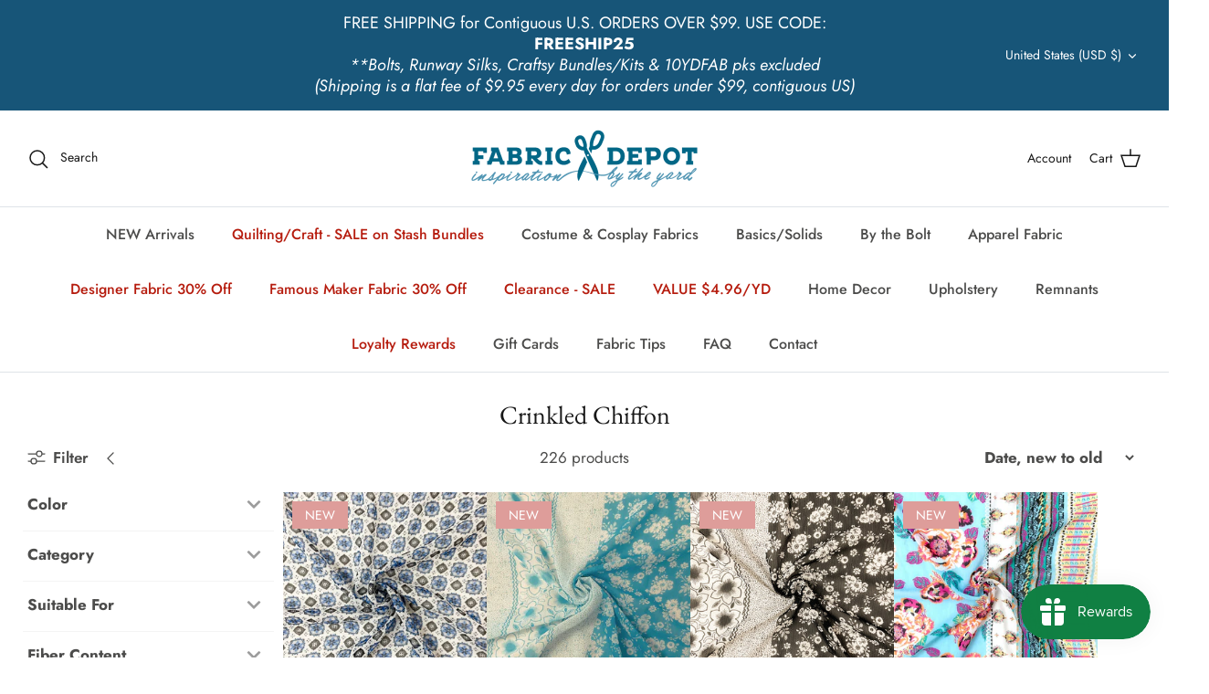

--- FILE ---
content_type: application/x-javascript
request_url: https://proxycheck.zend-apps.com/3.17.156.43.js
body_size: 115
content:
{"status":"ok","3.17.156.43":{"proxy":"yes","type":"VPN","provider":"Amazon.com, Inc.","organisation":"Amazon Technologies Inc"}}